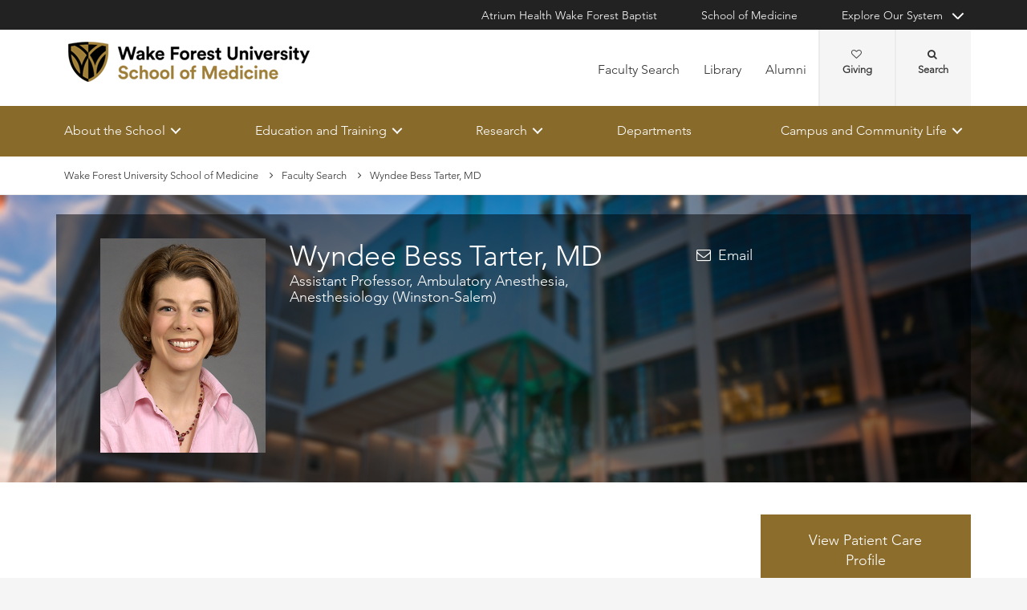

--- FILE ---
content_type: text/html; charset=utf-8
request_url: https://school.wakehealth.edu/faculty/t/wyndee-bess-tarter
body_size: 74821
content:



<!DOCTYPE html>
<html lang="en">
<head>
    
    

    <!-- {180AB5BE-E2FB-4434-B201-DA8D98D4A019} -->
    
<title>Wyndee Bess Tarter, MD | Wake Forest University School of Medicine</title>

<meta charset="UTF-8">
<meta http-equiv="X-UA-Compatible" content="IE=edge,chrome=1">
<meta name="description" content="">
<meta name="viewport" content="width=device-width, minimum-scale=1.0, maximum-scale=5.0">
<link rel="canonical" href="https://school.wakehealth.edu/faculty/t/wyndee-bess-tarter" />

<meta property="og:title" content="Wyndee Bess Tarter, MD">
<meta property="og:url" content="https://school.wakehealth.edu/faculty/t/wyndee-bess-tarter">
<meta property="og:image" content="">
<meta property="og:video" content="">
<meta property="og:description" content="">
<meta property="og:site_name" content="Wake Forest University School of Medicine">

<meta name="twitter:card" content="summary">
<meta name="twitter:site" content="">
<meta name="twitter:title" content="Wyndee Bess Tarter, MD">
<meta name="twitter:description" content="">
<meta name="twitter:creator" content="">
<meta name="twitter:image" content="">
<meta name="nav_title" content="Wyndee Bess Tarter, MD">



<meta name="content_type" content="Faculty Profile">
<meta name="affiliation" content="Anesthesiology Residency">
<meta name="departments" content="">
<meta name="id" content="{180ab5be-e2fb-4434-b201-da8d98d4a019}">
<meta name="first_letter" content="W">
<meta name="short_description" content="">
<meta name="person_id" content="{cb11e7b2-aaad-4f80-bd14-3392099a1cce}">
<meta name="first_name" content="Wyndee">
<meta name="middle_name" content="Bess">
<meta name="last_name" content="Tarter">
<meta name="last_initial" content="T">
<meta name="first_last_name" content="Wyndee Tarter">
<meta name="last_first_name" content="Tarter Wyndee">
<meta name="middle_last_name" content="Bess Tarter">
<meta name="full_name" content="Wyndee Bess Tarter, MD">
<meta name="fn2" content="Wyndee Bess Tarter, MD">
<meta name="LegalName" content="Wyndee Bess Tarter">
<meta name="thumbnail" content="https://cdn.atriumhealth.org/-/media/wakeforest/global/system/person-images/w/wyndee-bess-tarter.jpg?mw=456&amp;rev=e0b5108e5cc04861b616fbefedb525fe&amp;hash=53C44B64DF56BF68FC8C8A5701EBDC4F">
<meta name="hdt" content="06/15/2015">
<meta name="gender" content="Female">
<meta name="accepting_new_patients" content="true">
<meta name="show_ratings" content="false">
<meta name="email" content="Wyndee.Tarter@advocatehealth.org">
<meta name="primary_care" content="0">
<meta name="specialist" content="1">
<meta name="app" content="0">
<meta name="network_provider" content="0">
<meta name="provider_type" content="Physician">
<meta name="person_image" content="https://cdn.atriumhealth.org/-/media/wakeforest/global/system/person-images/w/wyndee-bess-tarter.jpg?rev=e0b5108e5cc04861b616fbefedb525fe">
<meta name="department" content="Ambulatory Anesthesia, Anesthesiology (Winston-Salem)">
<meta name="position_title" content="205, Assistant Professor, Ambulatory Anesthesia, Anesthesiology (Winston-Salem)">

<script type="application/ld+json">{"@context":"https://schema.org","@type":"person","affiliation":["Ambulatory Anesthesia, Anesthesiology (Winston-Salem)","Anesthesiology Residency"],"alumniOf":["The Brody School of Medicine at East Carolina University","Wake Forest University School of Medicine"],"email":"Wyndee.Tarter@advocatehealth.org","gender":"Female","hasOccupation":null,"honorificSuffix":"MD","image":"https://cdn.atriumhealth.org/-/media/wakeforest/global/system/person-images/w/wyndee-bess-tarter.jpg?rev=e0b5108e5cc04861b616fbefedb525fe","jobTitle":"Assistant Professor, Ambulatory Anesthesia, Anesthesiology (Winston-Salem)","knowsLanguage":null,"memberOf":["North Carolina Medical Society","American Society of Anesthesiologists","American Society of Regional Anesthesia"],"name":"Wyndee Bess Tarter, MD","worksFor":{"department":null,"address":{"addressLocality":"Winston-Salem","addressRegion":"North Carolina","postalCode":"27101","streetAddress":"475 Vine Street","@type":"postalAddress","alternateName":null,"description":null,"image":null,"name":null,"url":null},"telephone":null,"@type":"educationalOrganization","alternateName":null,"description":null,"image":null,"name":"Wake Forest University School of Medicine","url":null},"url":"https://school.wakehealth.edu/faculty/t/wyndee-bess-tarter"}</script>

    
<link rel="stylesheet" href="//maxcdn.bootstrapcdn.com/font-awesome/4.3.0/css/font-awesome.min.css">
    <link rel="shortcut icon" href="https://cdn.atriumhealth.org/_res/School/media/favicon.ico?v=20230615">
<link rel="stylesheet" href="https://cdn.atriumhealth.org/_res/Clinical/styles/form.css">
<link rel="stylesheet" href="https://cdn.atriumhealth.org/_res/School/styles/style.css?v=20230615">
<link rel="stylesheet" href="https://cdn.atriumhealth.org/_res/common/styles/coveo.css?v=20230615">


    


    <!-- Google Tag Manager -->
    <!-- End Google Tag Manager -->    





<script>
    document.addEventListener('DOMContentLoaded', function () {
        coveoPage = document.querySelector('#CoveoSearchInterface');
        if (!coveoPage) {
            return;
        }

        var spinner = document.createElement('div');
        spinner.className = 'fa fa-spinner';

        var spinnerHolder = document.createElement('div');
        spinnerHolder.className = 'spinner-holder';

        var spinnerContainer = document.createElement('div');
        spinnerContainer.id = 'coveo-spinner';

        spinnerHolder.appendChild(spinner);
        spinnerContainer.appendChild(spinnerHolder);

        document.body.appendChild(spinnerContainer);
    });
</script>
<!--Coveo JavaScript Search-->
<script async class="coveo-script" src="https://static.cloud.coveo.com/searchui/v2.10116/0/js/CoveoJsSearch.Lazy.min.js" integrity="sha512-jNK8RAtY5S20e4d2lIYuli6Nj06fAKepPPBosKX4maFnotlCNQfeF2rRtxOKGcFRtnKQdLJ763s7Ii4EN+X4DA==" crossorigin="anonymous"></script>
<script src="https://use.fortawesome.com/4fab3c45.js" async></script>
    
</head>
<body class=" ">
    
    <!-- Google Tag Manager (noscript) -->
    <!-- End Google Tag Manager (noscript) -->



    <!-- BEGIN NOINDEX -->
    <!--googleoff: index-->
    <div class="skip-navigation">
        <a href="#" tabindex="1">Skip navigation</a>
    </div>

    
    
<header class="main-header solid-bg">

    
    


<div class="other-sites">
    <div class="container">
        <nav>
            <ul class="inline">
                        <li>
                                    <a href="https://www.wakehealth.edu/" target="">Atrium Health Wake Forest Baptist</a>

                        </li>
                        <li>
                                    <a href="/" target="">School of Medicine</a>

                        </li>
                            <li class="dropdown">

                                <a id="explore-other" data-toggle="dropdown" aria-haspopup="true" aria-expanded="false" href="#">Explore Our System</a>

                                <div aria-labelledby="explore-other" class="dropdown-menu">
                                    <ul>
                                                    <li>
                                                            <a href="https://www.brennerchildrens.org" target="">Brenner Children&#39;s Hospital</a>
                                                    </li>
                                                    <li>
                                                            <a href="https://www.wakehealth.edu/locations/facilities/comprehensive-cancer-center" target="">Comprehensive Cancer Center</a>
                                                    </li>
                                                            <li>
                                                                <span>Network Hospitals:</span>
                                                           
                                                                    <ul>
                                                                                <li>

                                                                                    <a href="https://www.wakehealth.edu/locations/hospitals/davie-medical-center" target="_blank">Davie Medical Center</a>
                                                                                </li>
                                                                                <li>

                                                                                    <a href="https://www.wakehealth.edu/locations/hospitals/high-point-medical-center" target="_blank">High Point Medical Center</a>
                                                                                </li>
                                                                                <li>

                                                                                    <a href="https://www.wakehealth.edu/locations/hospitals/lexington-medical-center" target="_blank">Lexington Medical Center</a>
                                                                                </li>
                                                                                <li>

                                                                                    <a href="https://www.wakehealth.edu/locations/hospitals/wilkes-medical-center" target="_blank">Wilkes Medical Center</a>
                                                                                </li>
                                                                    </ul>
                                                            </li>
                                    </ul>
                                </div>
                            </li>
            </ul>
        </nav>
    </div>
</div>


    
    



<div class="utility-nav">
    <div class="container">
        <div class="row">
                <div class="col-xs-3 col-lg-4 ">
                        <a href="/" class="navbar-brand" title="Wake Forest University School of Medicine">
                            <img src="https://cdn.atriumhealth.org/-/media/wakeforest/school/images/logos-and-signatures/wfu-school-of-medicine-header.png?mw=1200&amp;rev=6f08464bf3514d3ea97628d88db10aba&amp;hash=0A8925CD2E2E36CF4E8B4A0AC481CDCD" alt="Wake Forest University School of Medicine" class="logo">
                        </a>
                </div>
            <div class="col-xs-9 col-lg-8">
                <!-- begin n-01-header-utility-nav.jade-->
                <form id="search" action="/search" title="Site Search">
                    <label for="search-terms" id="search-label"><i class="fa fa-search"></i><span class="hide">Search</span></label>
                    <div class="search-wrap">
                        <div class="search-slide">
                            <input type="text" name="q" id="search-terms" placeholder="Search Keyword">
                            
                            <input type="submit" value="Go" class="btn"><i class="fa fa-close"></i>
                        </div>
                    </div>
                </form>

                <nav>
                    <ul class="nav navbar-nav">
                                        <li><a href="/faculty-search" target="">Faculty Search</a></li>
                                        <li><a href="/carpenter-library" target="">Library</a></li>
                                        <li><a href="/about-the-school/alumni-relations" target="">Alumni</a></li>
                                                    <li class="cta">
                                <a href="https://giving.wakehealth.edu/" target="">Giving<i class="fa fa-heart-o"></i></a>
                            </li>
                    </ul>
                </nav>
            </div>
        </div>
        <div style="height: 0px;width: 0px;overflow:hidden;position: absolute">
            <a href="/sitemap-html" title="Sitemap">Sitemap</a>
        </div>
    </div>
</div>




    

    
<!-- primary nav-->
<nav class="nav navbar main-nav">
    <div class="container">
        <div class="row">
            <div class="col-xs-12">
                <ul id="primary-nav-desk" class="primary-nav is-fixed desk-view">
                                    <li class="has-children">
                                            <a href="#">About the School</a>
                                        
<ul class="secondary-nav is-hidden index">
    






    <li class="col-xs-12 col-md-3">
        <ul>
                        <li>
                                <a href="/about-the-school/leadership">School of Medicine Leadership</a>
                                                    </li>
                        <li>
                                <a href="/about-the-school/deans-office">Dean’s Office</a>
                                                    </li>
                        <li>
                                <a href="/about-the-school/faculty-affairs">Faculty Affairs</a>
                                                    </li>
                        <li><a href="/features" target="">Features and Stories</a></li>
                        <li>
                                <a href="/about-the-school/history">History</a>
                                                    </li>
                        <li>
                                <a href="/about-the-school/careers">Careers</a>
                                                    </li>
        </ul>
    </li>
    




    <li class="col-xs-12 col-md-3">
        <ul>
                        <li>
                                <a href="/about-the-school/office-of-education-institutional-effectiveness">Institutional Effectiveness and Compliance</a>
                                                                    <ul>
                                            <li><a href="/about-the-school/office-of-education-institutional-effectiveness/academic-accreditation">Academic Accreditation</a></li>
                                        </ul>
                                        <ul>
                                            <li><a href="/about-the-school/office-of-education-institutional-effectiveness/professionalism-and-student-mistreatment">Learning Environment / Professionalism and Student Mistreatment</a></li>
                                        </ul>
                                        <ul>
                                            <li><a href="/about-the-school/office-of-education-institutional-effectiveness/title-ix">Title IX</a></li>
                                        </ul>
                        </li>
        </ul>
    </li>
    




    <li class="col-xs-12 col-md-3">
        <ul>
                        <li>
                                <a href="/about-the-school/facilities-and-environment">Facilities and Environment</a>
                                                                    <ul>
                                            <li><a href="/about-the-school/facilities-and-environment/campuses">Campuses</a></li>
                                        </ul>
                                        <ul>
                                            <li><a href="/about-the-school/facilities-and-environment/campuses-and-virtual-tours">Virtual Tours</a></li>
                                        </ul>
                                        <ul>
                                            <li><a href="/about-the-school/facilities-and-environment/learning-environment">Learning Spaces</a></li>
                                        </ul>
                                        <ul>
                                            <li><a href="/about-the-school/facilities-and-environment/research-excellence">Research Excellence</a></li>
                                        </ul>
                        </li>
                        <li>
                                <a href="/about-the-school/maps-and-directions">Maps and Directions</a>
                                                    </li>
        </ul>
    </li>
    



<li class="col-xs-12 col-md-3 text-block">
    <div>
            <h3>Technology Transfer and Commercialization</h3>
                    <ul>
                                <li>
                                        <a href="/innovations">Wake Forest Innovations</a>
                                </li>
                                <li>
                                        <a href="/innovations/develop-your-ideas">Develop Your Ideas</a>
                                </li>
                                <li>
                                        <a href="/innovations/technology-for-license">Technology for License</a>
                                </li>

            </ul>
    </div>
</li>
            <li class="all">
            <a href="/about-the-school" target="">About the School</a>
        </li>
</ul>

                                    </li>
                                    <li class="has-children">
                                            <a href="#">Education and Training</a>
                                        
<ul class="secondary-nav is-hidden index">
    






    <li class="col-xs-12 col-md-3">
        <ul>
                        <li>
                                <a href="/education-and-training/md-program">MD Program</a>
                                                                    <ul>
                                            <li><a href="/education-and-training/md-program/prospective-students">Prospective Students</a></li>
                                        </ul>
                        </li>
                        <li>
                                <a href="/education-and-training/pa-studies">PA Studies</a>
                                                                    <ul>
                                            <li><a href="/education-and-training/pa-studies/dmsc-program">DMSc Program</a></li>
                                        </ul>
                                        <ul>
                                            <li><a href="/education-and-training/pa-studies/pa-program">PA Program</a></li>
                                        </ul>
                        </li>
                        <li>
                                <a href="/education-and-training/nursing-programs">Academic Nursing Programs</a>
                                                                    <ul>
                                            <li><a href="/education-and-training/nursing-programs/doctor-of-nursing-practice-program">Post Master&#39;s to DNP Program</a></li>
                                        </ul>
                                        <ul>
                                            <li><a href="/education-and-training/nursing-programs/nurse-anesthesia-crna-program">DNP Nurse Anesthesia Program</a></li>
                                        </ul>
                        </li>
                        <li>
                                <a href="/education-and-training/graduate-programs">Biomedical Graduate Programs</a>
                                                                    <ul>
                                            <li><a href="/education-and-training/graduate-programs/online-programs">Online Programs</a></li>
                                        </ul>
                                        <ul>
                                            <li><a href="/education-and-training/graduate-programs/onsite-programs">Onsite Programs</a></li>
                                        </ul>
                        </li>
        </ul>
    </li>
    




    <li class="col-xs-12 col-md-3">
        <ul>
                        <li>
                                <a href="/education-and-training/residencies-and-fellowships">Residencies and Fellowships</a>
                                                                    <ul>
                                            <li><a href="/education-and-training/residencies-and-fellowships/program-list">Full Program List</a></li>
                                        </ul>
                        </li>
                        <li>
                                <a href="/education-and-training/joint-degree-programs">Joint Degree Programs</a>
                                                    </li>
                        <li>
                                <a href="/education-and-training/continuing-professional-education">Continuing Professional Education</a>
                                                                    <ul>
                                            <li><a href="/education-and-training/continuing-professional-education/center-for-experiential-and-applied-learning">Center for Experiential and Applied Learning</a></li>
                                        </ul>
                                        <ul>
                                            <li><a href="/education-and-training/continuing-professional-education/northwest-ahec">Northwest AHEC</a></li>
                                        </ul>
                                        <ul>
                                            <li><a href="/education-and-training/continuing-professional-education/office-of-continuing-medical-education">Office of Continuing Medical Education</a></li>
                                        </ul>
                        </li>
        </ul>
    </li>
    




    <li class="col-xs-12 col-md-3">
        <ul>
                        <li>
                                <a href="/education-and-training/educational-excellence">Educational Excellence</a>
                                                                    <ul>
                                            <li><a href="/education-and-training/educational-excellence/health-wellness-and-counseling">Health, Wellness and Counseling</a></li>
                                        </ul>
                                        <ul>
                                            <li><a href="/education-and-training/educational-excellence/global-health">Global Health</a></li>
                                        </ul>
                                        <ul>
                                            <li><a href="/education-and-training/educational-excellence/student-groups">Student Organizations</a></li>
                                        </ul>
                                        <ul>
                                            <li><a href="/education-and-training/educational-excellence/center-of-excellence-for-research-teaching-and-learning">The Center of Excellence for Research, Teaching and Learning</a></li>
                                        </ul>
                                        <ul>
                                            <li><a href="/education-and-training/educational-excellence/center-for-personal-and-professional-development">Center for Personal and Professional Development</a></li>
                                        </ul>
                        </li>
        </ul>
    </li>
    




    <li class="col-xs-12 col-md-3">
        <ul>
                        <li>
                                <a href="/education-and-training/enrollment-services">Enrollment Services</a>
                                                                    <ul>
                                            <li><a href="/education-and-training/enrollment-services/admissions">Admissions</a></li>
                                        </ul>
                                        <ul>
                                            <li><a href="/education-and-training/enrollment-services/financial-aid">Financial Aid</a></li>
                                        </ul>
                                        <ul>
                                            <li><a href="/education-and-training/enrollment-services/international-and-transfer-students">International and Transfer Students</a></li>
                                        </ul>
                                        <ul>
                                            <li><a href="/education-and-training/enrollment-services/paying-your-bill">Paying Your Bill</a></li>
                                        </ul>
                                        <ul>
                                            <li><a href="/education-and-training/enrollment-services/student-records">Student Records</a></li>
                                        </ul>
                                        <ul>
                                            <li><a href="/education-and-training/enrollment-services/student-right-to-know">Student Right to Know</a></li>
                                        </ul>
                                        <ul>
                                            <li><a href="/education-and-training/enrollment-services/visiting-medical-students">Visiting Medical Students</a></li>
                                        </ul>
                        </li>
        </ul>
    </li>
            <li class="all">
            <a href="/education-and-training" target="">Explore All Education and Training</a>
        </li>
</ul>

                                    </li>
                                    <li class="has-children">
                                            <a href="#">Research</a>
                                        
<ul class="secondary-nav is-hidden index">
    





<li class="col-xs-12 col-md-3 text-block">
    <div>
            <h3>Research Focus Areas</h3>
                    <ul>
                                <li>
                                        <a href="/departments/internal-medicine/cardiovascular-medicine/cardiovascular-sciences-center">Cardiovascular Sciences Center</a>
                                </li>
                                <li>
                                        <a href="/research/institutes-and-centers/center-on-diabetes-obesity-and-metabolism">Center on Diabetes, Obesity and Metabolism</a>
                                </li>
                                <li>
                                        <a href="/research/institutes-and-centers/comprehensive-cancer-center">Comprehensive Cancer Center</a>
                                </li>
                                <li>
                                        <a href="/departments/internal-medicine/cardiovascular-medicine/hypertension-and-vascular-research-center">Hypertension and Vascular Research Center</a>
                                </li>
                                <li>
                                        <a href="/research/institutes-and-centers/sticht-center">Sticht Center for Healthy Aging and Alzheimer’s Prevention</a>
                                </li>
                                <li>
                                        <a href="/research/institutes-and-centers/wake-forest-institute-for-regenerative-medicine">Wake Forest Institute for Regenerative Medicine (WFIRM)</a>
                                </li>
                                <li><a href="/research/institutes-and-centers" target="">View all Institutes and Centers</a></li>

            </ul>
    </div>
</li>
    



<li class="col-xs-12 col-md-3 text-block">
    <div>
            <h3>Translation to Care</h3>
                    <ul>
                                <li>
                                        <a href="/research/institutes-and-centers/center-for-artificial-intelligence-research">Center for Artificial Intelligence Research</a>
                                </li>
                                <li>
                                        <a href="/research/institutes-and-centers/center-for-healthcare-innovation">Center for Healthcare Innovation</a>
                                </li>
                                <li>
                                        <a href="/research/institutes-and-centers/clinical-and-translational-science-institute/maya-angelou-research-center-for-healthy-communities">Maya Angelou Research Center for Healthy Communities (MARCH)</a>
                                </li>
                                <li>
                                        <a href="/departments/implementation-science">Implementation Science</a>
                                </li>
                                <li>
                                        <a href="/research/institutes-and-centers/center-for-precision-medicine">Center for Precision Medicine</a>
                                </li>
                                <li>
                                        <a href="/departments/public-health-sciences">Public Health Sciences</a>
                                </li>

            </ul>
    </div>
</li>
    



<li class="col-xs-12 col-md-3 text-block">
    <div>
            <h3>More Resources</h3>
                    <ul>
                                <li>
                                        <a href="/research/institutes-and-centers/clinical-and-translational-science-institute">Wake Forest Clinical and Translational Science Institute</a>
                                </li>
                                <li>
                                        <a href="/research/shared-resources-and-cores">Shared Resources and Cores</a>
                                </li>
                                <li>
                                        <a href="/research/labs">Research and Faculty Labs</a>
                                </li>
                                <li><a href="https://www1.wakehealth.edu/beinvolved/eng/main" target="_blank">Get Involved in Clinical Trials </a></li>
                                <li>
                                        <a href="/research/research-symposium">Research Symposium</a>
                                </li>
                                <li>
                                        <a href="/features">Features and Stories</a>
                                </li>
                                <li><a href="https://school.wakehealth.edu/features/awards-and-recognition-results?q=&amp;schoolaward=Grants+and+Published+Research" target="">Grants and Published Research</a></li>

            </ul>
    </div>
</li>
                <li class="all">
            <a href="/research" target="">Research</a>
        </li>
</ul>

                                    </li>
                                    <li><a href="/departments" target="">Departments</a></li>
                                    <li class="has-children">
                                            <a href="#">Campus and Community Life</a>
                                        
<ul class="secondary-nav is-hidden index">
    






    <li class="col-xs-12 col-md-3">
        <ul>
                        <li>
                                <a href="/campus-and-community-life/living-in-winston-salem">Living in Winston-Salem</a>
                                                    </li>
                        <li><a href="/campus-and-community-life/living-in-charlotte" target="">Living in Charlotte</a></li>
                        <li>
                                <a href="/campus-and-community-life/campus-facilities-and-services">Campus Facilities and Services</a>
                                                    </li>
                        <li>
                                <a href="/campus-and-community-life/technology">Technology</a>
                                                    </li>
                        <li>
                                <a href="/campus-and-community-life/transportation-and-parking">Transportation and Parking</a>
                                                    </li>
                        <li>
                                <a href="/campus-and-community-life/campus-safety-and-security">Campus Safety and Security</a>
                                                    </li>
                        <li>
                                <a href="/campus-and-community-life/student-life">Student Life</a>
                                                    </li>
        </ul>
    </li>
                        <li class="all">
            <a href="/campus-and-community-life" target="">Campus and Community Life</a>
        </li>
</ul>

                                    </li>
                </ul>
            </div>
        </div>
    </div>
</nav>


    
    
<nav class="nav navbar mobile-nav">
    <div class="container">
        <div class="row">
            <div class="col-xs-12">
                <ul id="primary-nav" class="primary-nav is-fixed device-view">

                                    <li class="has-children">
                                            <a href="#">About the School</a>
                                        
<ul class="secondary-nav is-hidden">

    <li class="go-back"><a href="#">Back</a></li>




                <li>
                    <a href="/about-the-school/leadership">School of Medicine Leadership</a>


                </li>
                <li class="#"><a href="/about-the-school/deans-office">Dean’s Office</a></li>
                <li>
                    <a href="/about-the-school/faculty-affairs">Faculty Affairs</a>


                </li>
            <li><a href="/features" target="">Features and Stories</a></li>
                <li class="#"><a href="/about-the-school/history">History</a></li>
                <li class="#"><a href="/about-the-school/careers">Careers</a></li>




                <li>
                    <a href="/about-the-school/office-of-education-institutional-effectiveness">Institutional Effectiveness and Compliance</a>

                            <ul class="subsidiary-nav">
                                <li><a href="/about-the-school/office-of-education-institutional-effectiveness/academic-accreditation">Academic Accreditation</a></li>
                            </ul>
                            <ul class="subsidiary-nav">
                                <li><a href="/about-the-school/office-of-education-institutional-effectiveness/professionalism-and-student-mistreatment">Learning Environment / Professionalism and Student Mistreatment</a></li>
                            </ul>
                            <ul class="subsidiary-nav">
                                <li><a href="/about-the-school/office-of-education-institutional-effectiveness/title-ix">Title IX</a></li>
                            </ul>

                </li>




                <li>
                    <a href="/about-the-school/facilities-and-environment">Facilities and Environment</a>

                            <ul class="subsidiary-nav">
                                <li><a href="/about-the-school/facilities-and-environment/campuses">Campuses</a></li>
                            </ul>
                            <ul class="subsidiary-nav">
                                <li><a href="/about-the-school/facilities-and-environment/campuses-and-virtual-tours">Virtual Tours</a></li>
                            </ul>
                            <ul class="subsidiary-nav">
                                <li><a href="/about-the-school/facilities-and-environment/learning-environment">Learning Spaces</a></li>
                            </ul>
                            <ul class="subsidiary-nav">
                                <li><a href="/about-the-school/facilities-and-environment/research-excellence">Research Excellence</a></li>
                            </ul>

                </li>
                <li class="#"><a href="/about-the-school/maps-and-directions">Maps and Directions</a></li>


<li class="col-xs-12 col-md-3 text-block">
        <span>Technology Transfer and Commercialization</span>
            <ul class="subsidiary-nav">
                            <li>
                                    <a href="/innovations">Wake Forest Innovations</a>
                            </li>
                            <li>
                                    <a href="/innovations/develop-your-ideas">Develop Your Ideas</a>
                            </li>
                            <li>
                                    <a href="/innovations/technology-for-license">Technology for License</a>
                            </li>

        </ul>
</li>

        <li class="all">
            <a href="/about-the-school" target="">About the School</a>
        </li>
</ul>

                                    </li>
                                    <li class="has-children">
                                            <a href="#">Education and Training</a>
                                        
<ul class="secondary-nav is-hidden">

    <li class="go-back"><a href="#">Back</a></li>




                <li>
                    <a href="/education-and-training/md-program">MD Program</a>

                            <ul class="subsidiary-nav">
                                <li><a href="/education-and-training/md-program/prospective-students">Prospective Students</a></li>
                            </ul>

                </li>
                <li>
                    <a href="/education-and-training/pa-studies">PA Studies</a>

                            <ul class="subsidiary-nav">
                                <li><a href="/education-and-training/pa-studies/dmsc-program">DMSc Program</a></li>
                            </ul>
                            <ul class="subsidiary-nav">
                                <li><a href="/education-and-training/pa-studies/pa-program">PA Program</a></li>
                            </ul>

                </li>
                <li>
                    <a href="/education-and-training/nursing-programs">Academic Nursing Programs</a>

                            <ul class="subsidiary-nav">
                                <li><a href="/education-and-training/nursing-programs/doctor-of-nursing-practice-program">Post Master&#39;s to DNP Program</a></li>
                            </ul>
                            <ul class="subsidiary-nav">
                                <li><a href="/education-and-training/nursing-programs/nurse-anesthesia-crna-program">DNP Nurse Anesthesia Program</a></li>
                            </ul>

                </li>
                <li>
                    <a href="/education-and-training/graduate-programs">Biomedical Graduate Programs</a>

                            <ul class="subsidiary-nav">
                                <li><a href="/education-and-training/graduate-programs/online-programs">Online Programs</a></li>
                            </ul>
                            <ul class="subsidiary-nav">
                                <li><a href="/education-and-training/graduate-programs/onsite-programs">Onsite Programs</a></li>
                            </ul>

                </li>




                <li>
                    <a href="/education-and-training/residencies-and-fellowships">Residencies and Fellowships</a>

                            <ul class="subsidiary-nav">
                                <li><a href="/education-and-training/residencies-and-fellowships/program-list">Full Program List</a></li>
                            </ul>

                </li>
                <li>
                    <a href="/education-and-training/joint-degree-programs">Joint Degree Programs</a>


                </li>
                <li>
                    <a href="/education-and-training/continuing-professional-education">Continuing Professional Education</a>

                            <ul class="subsidiary-nav">
                                <li><a href="/education-and-training/continuing-professional-education/center-for-experiential-and-applied-learning">Center for Experiential and Applied Learning</a></li>
                            </ul>
                            <ul class="subsidiary-nav">
                                <li><a href="/education-and-training/continuing-professional-education/northwest-ahec">Northwest AHEC</a></li>
                            </ul>
                            <ul class="subsidiary-nav">
                                <li><a href="/education-and-training/continuing-professional-education/office-of-continuing-medical-education">Office of Continuing Medical Education</a></li>
                            </ul>

                </li>




                <li>
                    <a href="/education-and-training/educational-excellence">Educational Excellence</a>

                            <ul class="subsidiary-nav">
                                <li><a href="/education-and-training/educational-excellence/health-wellness-and-counseling">Health, Wellness and Counseling</a></li>
                            </ul>
                            <ul class="subsidiary-nav">
                                <li><a href="/education-and-training/educational-excellence/global-health">Global Health</a></li>
                            </ul>
                            <ul class="subsidiary-nav">
                                <li><a href="/education-and-training/educational-excellence/student-groups">Student Organizations</a></li>
                            </ul>
                            <ul class="subsidiary-nav">
                                <li><a href="/education-and-training/educational-excellence/center-of-excellence-for-research-teaching-and-learning">The Center of Excellence for Research, Teaching and Learning</a></li>
                            </ul>
                            <ul class="subsidiary-nav">
                                <li><a href="/education-and-training/educational-excellence/center-for-personal-and-professional-development">Center for Personal and Professional Development</a></li>
                            </ul>

                </li>




                <li>
                    <a href="/education-and-training/enrollment-services">Enrollment Services</a>

                            <ul class="subsidiary-nav">
                                <li><a href="/education-and-training/enrollment-services/admissions">Admissions</a></li>
                            </ul>
                            <ul class="subsidiary-nav">
                                <li><a href="/education-and-training/enrollment-services/financial-aid">Financial Aid</a></li>
                            </ul>
                            <ul class="subsidiary-nav">
                                <li><a href="/education-and-training/enrollment-services/international-and-transfer-students">International and Transfer Students</a></li>
                            </ul>
                            <ul class="subsidiary-nav">
                                <li><a href="/education-and-training/enrollment-services/paying-your-bill">Paying Your Bill</a></li>
                            </ul>
                            <ul class="subsidiary-nav">
                                <li><a href="/education-and-training/enrollment-services/student-records">Student Records</a></li>
                            </ul>
                            <ul class="subsidiary-nav">
                                <li><a href="/education-and-training/enrollment-services/student-right-to-know">Student Right to Know</a></li>
                            </ul>
                            <ul class="subsidiary-nav">
                                <li><a href="/education-and-training/enrollment-services/visiting-medical-students">Visiting Medical Students</a></li>
                            </ul>

                </li>


        <li class="all">
            <a href="/education-and-training" target="">Explore All Education and Training</a>
        </li>
</ul>

                                    </li>
                                    <li class="has-children">
                                            <a href="#">Research</a>
                                        
<ul class="secondary-nav is-hidden">

    <li class="go-back"><a href="#">Back</a></li>


<li class="col-xs-12 col-md-3 text-block">
        <span>Research Focus Areas</span>
            <ul class="subsidiary-nav">
                            <li>
                                    <a href="/departments/internal-medicine/cardiovascular-medicine/cardiovascular-sciences-center">Cardiovascular Sciences Center</a>
                            </li>
                            <li>
                                    <a href="/research/institutes-and-centers/center-on-diabetes-obesity-and-metabolism">Center on Diabetes, Obesity and Metabolism</a>
                            </li>
                            <li>
                                    <a href="/research/institutes-and-centers/comprehensive-cancer-center">Comprehensive Cancer Center</a>
                            </li>
                            <li>
                                    <a href="/departments/internal-medicine/cardiovascular-medicine/hypertension-and-vascular-research-center">Hypertension and Vascular Research Center</a>
                            </li>
                            <li>
                                    <a href="/research/institutes-and-centers/sticht-center">Sticht Center for Healthy Aging and Alzheimer’s Prevention</a>
                            </li>
                            <li>
                                    <a href="/research/institutes-and-centers/wake-forest-institute-for-regenerative-medicine">Wake Forest Institute for Regenerative Medicine (WFIRM)</a>
                            </li>
                            <li><a href="/research/institutes-and-centers" target="">View all Institutes and Centers</a></li>

        </ul>
</li>

<li class="col-xs-12 col-md-3 text-block">
        <span>Translation to Care</span>
            <ul class="subsidiary-nav">
                            <li>
                                    <a href="/research/institutes-and-centers/center-for-artificial-intelligence-research">Center for Artificial Intelligence Research</a>
                            </li>
                            <li>
                                    <a href="/research/institutes-and-centers/center-for-healthcare-innovation">Center for Healthcare Innovation</a>
                            </li>
                            <li>
                                    <a href="/research/institutes-and-centers/clinical-and-translational-science-institute/maya-angelou-research-center-for-healthy-communities">Maya Angelou Research Center for Healthy Communities (MARCH)</a>
                            </li>
                            <li>
                                    <a href="/departments/implementation-science">Implementation Science</a>
                            </li>
                            <li>
                                    <a href="/research/institutes-and-centers/center-for-precision-medicine">Center for Precision Medicine</a>
                            </li>
                            <li>
                                    <a href="/departments/public-health-sciences">Public Health Sciences</a>
                            </li>

        </ul>
</li>

<li class="col-xs-12 col-md-3 text-block">
        <span>More Resources</span>
            <ul class="subsidiary-nav">
                            <li>
                                    <a href="/research/institutes-and-centers/clinical-and-translational-science-institute">Wake Forest Clinical and Translational Science Institute</a>
                            </li>
                            <li>
                                    <a href="/research/shared-resources-and-cores">Shared Resources and Cores</a>
                            </li>
                            <li>
                                    <a href="/research/labs">Research and Faculty Labs</a>
                            </li>
                            <li><a href="https://www1.wakehealth.edu/beinvolved/eng/main" target="_blank">Get Involved in Clinical Trials </a></li>
                            <li>
                                    <a href="/research/research-symposium">Research Symposium</a>
                            </li>
                            <li>
                                    <a href="/features">Features and Stories</a>
                            </li>
                            <li><a href="https://school.wakehealth.edu/features/awards-and-recognition-results?q=&amp;schoolaward=Grants+and+Published+Research" target="">Grants and Published Research</a></li>

        </ul>
</li>

        <li class="all">
            <a href="/research" target="">Research</a>
        </li>
</ul>

                                    </li>
                                    <li><a href="/departments" target="">Departments</a></li>
                                    <li class="has-children">
                                            <a href="#">Campus and Community Life</a>
                                        
<ul class="secondary-nav is-hidden">

    <li class="go-back"><a href="#">Back</a></li>




                <li class="#"><a href="/campus-and-community-life/living-in-winston-salem">Living in Winston-Salem</a></li>
            <li><a href="/campus-and-community-life/living-in-charlotte" target="">Living in Charlotte</a></li>
                <li class="#"><a href="/campus-and-community-life/campus-facilities-and-services">Campus Facilities and Services</a></li>
                <li class="#"><a href="/campus-and-community-life/technology">Technology</a></li>
                <li class="#"><a href="/campus-and-community-life/transportation-and-parking">Transportation and Parking</a></li>
                <li>
                    <a href="/campus-and-community-life/campus-safety-and-security">Campus Safety and Security</a>


                </li>
                <li>
                    <a href="/campus-and-community-life/student-life">Student Life</a>


                </li>


        <li class="all">
            <a href="/campus-and-community-life" target="">Campus and Community Life</a>
        </li>
</ul>

                                    </li>

                                <li class="gray"><a href="/faculty-search" target="">Faculty Search</a></li>
                                <li class="gray"><a href="/carpenter-library" target="">Library</a></li>
                                <li class="gray"><a href="/about-the-school/alumni-relations" target="">Alumni</a></li>
                            <li class="gray cta">
                                <a href="https://giving.wakehealth.edu/" target="">Giving<i class="fa fa-heart-o"></i></a>
                            </li>
                    
                <li class="gray">
                    <a href="https://www.wakehealth.edu/" target="">Atrium Health Wake Forest Baptist</a>
                </li>
                <li class="gray">
                    <a href="/" target="">School of Medicine</a>
                </li>
                <li class="gray has-children">
                        <a href="#">
                            Explore Our System
                        </a>
                    <ul class="secondary-nav is-hidden">
                        <li class="go-back"><a href="#">Back</a></li>
                                        <li>
                                           <a href="https://www.brennerchildrens.org" target="">Brenner Children&#39;s Hospital</a>
                                             
                                        </li>
                                        <li>
                                           <a href="https://www.wakehealth.edu/locations/facilities/comprehensive-cancer-center" target="">Comprehensive Cancer Center</a>
                                             
                                        </li>
                                        <li class="has-children">
                                                 <a href="#">Network Hospitals:</a>
                                                                                            <ul class="secondary-nav is-hidden">
                                                    <li class="go-back"><a href="#">Back</a></li>
                                                            <li>
                                                                <a href="https://www.wakehealth.edu/locations/hospitals/davie-medical-center" target="_blank">Davie Medical Center</a>
                                                            </li>
                                                            <li>
                                                                <a href="https://www.wakehealth.edu/locations/hospitals/high-point-medical-center" target="_blank">High Point Medical Center</a>
                                                            </li>
                                                            <li>
                                                                <a href="https://www.wakehealth.edu/locations/hospitals/lexington-medical-center" target="_blank">Lexington Medical Center</a>
                                                            </li>
                                                            <li>
                                                                <a href="https://www.wakehealth.edu/locations/hospitals/wilkes-medical-center" target="_blank">Wilkes Medical Center</a>
                                                            </li>
                                                </ul>
                                        </li>
                    </ul>
                </li>

                </ul>
            </div>
        </div>
    </div>
</nav>

    <!-- begin header-buttons.jade-->
    <div class="header-buttons">
        <div class="container">
            <div class="row mb">
                <div class="col-xs-3 mb">
                    <a href="#primary-nav" class="nav-trigger">Menu<span></span></a>
                </div>
                    <div class="col-xs-6">
                            <a href="/" class="navbar-brand">
                                <img src="https://cdn.atriumhealth.org/-/media/wakeforest/school/images/logos-and-signatures/wfu-school-of-medicine-header.png?mw=1200&amp;rev=6f08464bf3514d3ea97628d88db10aba&amp;hash=0A8925CD2E2E36CF4E8B4A0AC481CDCD" alt="Wake Forest University School of Medicine" title="" class="logo">
                            </a>
                    </div>
                <div class="col-xs-3">
                        <a href="#nav-search" class="search-trigger">Search<span></span></a>
                </div>
            </div>
        </div>
    </div>
    <!-- end header-buttons.jade-->
    <!-- global search-->
    <!-- begin global-search.jade-->
        <div id="global-search" class="global-search">
            <form action="/search">
                <fieldset>
                    <div class="col-xs-9 col-sm-10">
                        <label for="global-search">
                            <input type="search" name="q" id="global-search-box" placeholder="Search" title="Search">
                            <span class="hide">Search</span>
                        </label>
                    </div>
                    <div class="col-xs-3 col-sm-2">
                        <button type="submit" id="global-search-submit" class="btn">Go</button>
                    </div>
                </fieldset>
            </form>
        </div>
    <!-- end global-search.jade-->


    <span id="coveoRestDomain" hidden>https://atriumhealthproduction2e3o79eek.orghipaa.coveo.com</span>

</header>
    <!--googleon: index-->
    <!-- END NOINDEX -->
    <div class="container-fluid">
    <div class="main-content" id="main-content">
        <div class="row">
            <main>
                <div class="full-width white-bg">
                    


<!-- BEGIN NOINDEX -->
<!--googleoff: index-->
<!-- begin c-48-breadcrumbs.jade-->
<nav class="breadcrumbs">
    <div class="container">
        <div class="row">
            <div class="col-xs-12">
                <ul class="breadcrumb">
                                <li><a href="/">Wake Forest University School of Medicine</a></li>
                                <li><a href="/faculty">Faculty Search</a></li>
                                <li>Wyndee Bess Tarter, MD</li>
                                    </ul>
                <a id="skip-breadcrumb"></a>
            </div>
        </div>
    </div>
</nav>
<!-- end c-48-breadcrumbs.jade-->
<!--googleon: index-->
<!-- END NOINDEX -->

<!-- begin C-81-Alert-Banner-rail.jade-->


<!-- end C-81-Alert-Banner-rail.jade-->


        <div class="white-bg">
            <div class="banner-full-width bannerCover">
                <!-- begin _hero-header.jade-->
                <section class="hero-header  bannerCover  SmallBanner" style=background:url(https://cdn.atriumhealth.org/-/media/wakeforest/school/images/banners-and-carousels/blurred-biotech-place-outdoor-view-at-night-v2-1361x494.jpg?mw=2400&amp;rev=9002d21873e74b4b8ce28570cbf90467&amp;hash=FECAF231EBA11D1073AC790456A7A1EB);background-size:cover!important;background-position:top!important;>
                    <!-- BEGIN NOINDEX -->
                    <!--googleoff: index-->
                    <div class="owl-carousel ">
                    </div>
                    <!--googleon: index-->
                    <!-- END NOINDEX -->
                    <div class="page-header">
                        <div class="container">
                            <div class="row">
                                <div class="col-xs-12">
                                    <!-- begin overlay-basic.jade-->
                                    <div class="overlay">
                                        <div class="col-xs-12 col-sm-8">
                                            <!--C19 Goes-->
<section class="profile-detail">
    <div class="col-xs-12 device-view">
        <div class="profile-title">
            <span class="component-header">Wyndee Bess Tarter, MD</span>
                <ul>
                    <li>
                        Assistant Professor,
                                <span title="Ambulatory Anesthesia, Anesthesiology (Winston-Salem)">Ambulatory Anesthesia, Anesthesiology (Winston-Salem)</span>
                    </li>
                </ul>
        </div>
    </div>
    <div class="col-xs-12 col-sm-4">
        <div class="profile-image"><img src="https://cdn.atriumhealth.org/-/media/wakeforest/global/system/person-images/w/wyndee-bess-tarter.jpg?mw=1200&amp;rev=e0b5108e5cc04861b616fbefedb525fe&amp;hash=43D5545FA7E8A1D1EDA6546A2BD468A0" alt="Wyndee Bess Tarter, MD"></div>
    </div>
    <div class="col-xs-12 col-sm-8">
        <div class="profile-title desktop-view">
            <h1>Wyndee Bess Tarter, MD</h1>
                <ul>
                        <li>
                                <span title="Ambulatory Anesthesia, Anesthesiology (Winston-Salem)">Assistant Professor, Ambulatory Anesthesia, Anesthesiology (Winston-Salem)</span>
                        </li>

                </ul>
                    </div>
    </div>
</section>
                                        </div>
                                        <div class="col-xs-12 col-sm-4">
                                            <aside>
    

    
            <ul>
            <li><a href="mailto:Wyndee.Tarter@advocatehealth.org">Email</a></li>
        </ul>



    
</aside>
                                        </div>
                                    </div>
                                    <!-- end overlay-basic.jade-->
                                </div>
                            </div>
                        </div>
                    </div>
                </section>
                <!-- end _hero-header.jade-->
            </div>
        </div>

                    <div class="container">
                        <div class="row">
                            

    <div class="two-thirds">
        
<article>
    <!-- c-24-->
    <div class="rte">

    </div>
    

    <!-- Start Additional Faculty Profile Details -->





    <!-- End Additional Faculty Profile Details -->

    <div class="rte">
    </div>
</article>

    </div>
    <div class="one-third">
        
<!-- BEGIN NOINDEX -->
<!--googleoff: index-->
<!--Begin Social Share-->
<!--<aside class="social-share">-->
    <!-- Go to www.addthis.com/dashboard to customize your tools -->
    <!--<div class="hidden-skip-navigation">
        <a href="#skip-social-links-b919f066-dcaf-4955-bb51-a7641a375741">Skip Social Links</a>
    </div>
    <div class="addthis_inline_share_toolbox"></div>
    <a id="skip-social-links-b919f066-dcaf-4955-bb51-a7641a375741"></a>
</aside>-->
<!--End Social Share-->
<!--googleon: index-->
<!-- END NOINDEX -->
        <!-- Provider - Facuty Profile Crosslink -->
        <aside>
            <a href="https://www.wakehealth.edu/providers/t/wyndee-bess-tarter" class="btn">View Patient Care Profile</a>
        </aside>
        <!-- End Provider - Facuty Profile Crosslink -->

    </div>

                        </div>
                    </div>
                </div>
            </main>
        </div>
        <div class="row">
            <div class="below full-width">
                    <!-- BEGIN NOINDEX -->
    <!--googleoff: index-->
    <div class="white-bg">
        <div class="container">
            <div class="row">
                <div class="col-xs-12">
                    <hr class="section">
                    <!-- begin c-26-credentials.jade-->
                    <section id="nav-34e4544b-df7b-4c18-bd64-c0406b9432d9" data-title="" class="credentials">
                        <div class="row">
                            <div class="col-xs-12">
                                                            </div>
                        </div>
                        <div class="row">
                                <div class="col-xs-12">
                                    <dl class="horizonal-listing">
                                            <dt>Education</dt>
                                                <dd>
                                                    MD, The Brody School of Medicine at East Carolina University,  2002
                                                </dd>
                                                                                                                            <dt>Residency</dt>
                                                <dd>
                                                    Anesthesiology, Wake Forest University School of Medicine,  2006
                                                </dd>
                                                                                                                            <dt>Board Certifications</dt>
                                                <dd>
                                                    American Board of Anesthesiology, Anesthesiology
                                                </dd>
                                                                                    <dt>Memberships</dt>
                                                <dd>North Carolina Medical Society</dd>
                                                <dd>American Society of Anesthesiologists</dd>
                                                <dd>American Society of Regional Anesthesia</dd>
                                                                                    <dt>Positions</dt>
                                                <dd>Assistant Professor, Ambulatory Anesthesia, Anesthesiology (Winston-Salem)</dd>
                                                                                    <!-- BEGIN NOINDEX -->
                                            <dt>Departments and Affiliations</dt>
                                                <dd><!--googleon: index-->Ambulatory Anesthesia, Anesthesiology (Winston-Salem) <!--googleoff: index--></dd>
                                            <!-- END NOINDEX -->
                                    </dl>
                                </div>
                        </div>
                    </section>
                    <!-- end c-26-credentials.jade -->
                </div>
            </div>
        </div>
    </div>
    <!--googleon: index-->
    <!-- END NOINDEX -->

<div class="white-bg">
</div>

            </div>
        </div>
    </div>
</div>

    <!-- BEGIN NOINDEX -->
    <!--googleoff: index-->
    
<footer>
    <!-- begin c-09-social-connect.jade-->
    <!-- begin fe-01-text-callout.jade-->
    <div class="banner-full-width connect">
        <div class="container">
            <div class="row">
                <div class="col-xs-12">
                    <section class="banner">
                        <span class="component-header">Connect with Wake Forest University School of Medicine</span>
                            <ul>
            <li><a href="https://www.facebook.com/wakeforestmed/" target="_blank" title="facebook"><i class="fa fa-facebook"></i></a></li>
                    <li><a href="https://twitter.com/wakeforestmed" target="_blank" title="twitter"><i class="fa fort fort-x-twitter"></i></a></li>
                    <li><a href="https://www.youtube.com/channel/UCwVM1anJLxTyOZKoAky9TPQ" target="_blank" title="YouTube"><i class="fa fa-youtube"></i></a></li>
                    <li><a href="https://www.instagram.com/wakeforestmed/?hl=en" target="_blank" title="Instagram"><i class="fa fa-instagram"></i></a></li>
                            <li><a href="https://www.linkedin.com/company/wake-forest-school-of-medicine" target="_blank" title="LinkedIn"><i class="fa fa-linkedin"></i></a></li>

    </ul>

                    </section>
                </div>
            </div>
        </div>
    </div>
    <!-- end fe-01-text-callout.jade-->
    <!-- end c-09-social-connect.jade-->
    <div class="container">
        <div class="row">
            <div class="col-xs-12">
                <section class="nav">
                    <div class="row">
                        <div class="col-xs-12 col-sm-4">
                            <a href="/" class="footer-brand" title="Wake Forest University School of Medicine">
                                <img src="https://cdn.atriumhealth.org/-/media/wakeforest/school/images/logos-and-signatures/wfu-school-of-medicine-logo.png?mw=1200&amp;rev=65209891cded4618ab2932c4ed2fa4b6&amp;hash=539AEEA93E59FB0A6854113960D995A6" alt="Wake Forest University School of Medicine" class="logo">
                            </a>
                                                        <div class="rte"><p>Wake Forest University School of Medicine does not discriminate regardless of race, color, national origin, religion, gender, age, sexual preference, or physical or mental disability.</p></div>
                        </div>
                        <!-- begin n-03-footer-utility-nav.jade-->


<div class="col-xs-12 col-sm-2">
    <nav>
        <ul>
                        <li><a href="/about-the-school/careers" target="">Careers and Training Programs</a></li>
                        <li><a href="https://newsroom.wakehealth.edu" target="">Newsroom</a></li>
                        <li><a href="/about-the-school/calendar" target="">Calendar</a></li>
                        <li><a href="/our-website/connect-with-us" target="">Stay Connected</a></li>
                        <li><a href="https://www.advocatehealth.org/" target="_blank">Advocate Health</a></li>
        </ul>
    </nav>
</div>                        

<div class="col-xs-12 col-sm-2">
    <nav>
        <ul>
                        <li><a href="/about-the-school" target="">About the School</a></li>
                        <li><a href="/education-and-training" target="">Education and Training</a></li>
                        <li><a href="/research" target="">Research</a></li>
                        <li><a href="/departments" target="">Departments</a></li>
                        <li><a href="/campus-and-community-life" target="">Campus and Community Life</a></li>
        </ul>
    </nav>
</div>                        

<div class="col-xs-12 col-sm-2">
    <nav>
        <ul>
                        <li>
                                <a href="/about-the-school/office-of-education-institutional-effectiveness/academic-accreditation">Academic Accreditation</a>
                        </li>
                        <li><a href="/education-and-training/enrollment-services/student-right-to-know" target="">Student Right to Know</a></li>
                        <li><a href="/campus-and-community-life/campus-safety-and-security" target="">Annual Crime and Fire Report</a></li>
                        <li><a href="/about-the-school/office-of-education-institutional-effectiveness/title-ix" target="_blank">Title IX Resources</a></li>
                        <li><a href="/about-the-school/alumni-relations" target="">Alumni</a></li>
                        <li><a href="https://www.wfusmapphub.com/?utm_source=wfsom&amp;utm_medium=footer&amp;utm_campaign=website" target="_blank">Application Hub</a></li>
        </ul>
    </nav>
</div>                        

<div class="col-xs-12 col-sm-2">
    <nav>
        <ul>
                        <li><a href="/our-website/site-policies-and-statements" target="">Site Policies and Statements</a></li>
                        <li><a href="/our-website/social-media-participation" target="">Social Media Participation Guidelines</a></li>
                        <li><a href="https://www.wakehealth.edu/about-us/conflict-of-interest" target="">Conflict of Interest</a></li>
                        <li><a href="/our-website/report-a-website-problem" target="">Report a Website Problem</a></li>
        </ul>
    </nav>
</div>                        <!-- end n-03-footer-utility-nav.jade-->
                    </div>
                </section>
                <hr>
                <!-- begin c-11-disclaimer-text.jade-->
                <!-- begin fe-03-text-panel.jade-->
                <section class="disclaimer">
                    <p>Disclaimer: All research and clinical material published by Wake Forest University School of Medicine on its site is for informational purposes only and SHOULD NOT be relied upon as a substitute for sound professional medical advice, evaluation or care from your physician or other qualified health care provider.

Wake Forest University School of Medicine will not be liable for any direct, indirect, consequential, special, exemplary, or other damages arising therefrom.
</p>
                                        <p class="component-header">Wake Forest University School of Medicine, Bowman Gray Center for Medical Education, 475 Vine Street, Winston-Salem, NC 27101. All Rights Reserved.</p>
                </section>
                <!-- end fe-03-text-panel.jade-->
                <!-- end c-11-disclaimer-text.jade-->
            </div>
        </div>
    </div>
</footer>




<!-- end gc-02-04-06-footer.jade-->
<div class="nav-overlay"></div>
    <!--googleon: index-->
    <!-- Rightpoint addition to support sitecore forms -->

    <!-- END NOINDEX -->
    


<script src="//code.jquery.com/jquery-3.7.1.min.js"></script>



<script src="https://cdn.atriumhealth.org/_res/common/js/lib/owl.carousel.min.js"></script>

<script src="https://cdn.atriumhealth.org/_res/common/js/main.js?date=20230615"></script>

<script src="https://cdn.atriumhealth.org/_res/common/js/lib/modernizr-custom.js"></script>
<script src="https://cdn.atriumhealth.org/_res/common/js/lib/picturefill.min.js"></script>
<script src="https://cdn.atriumhealth.org/_res/common/js/lib/bootstrap.min.js"></script>
<script src="https://cdn.atriumhealth.org/_res/common/js/lib/meganav.js"></script>
<script src="https://cdn.atriumhealth.org/_res/common/js/lib/skrollr.min.js"></script>
<script src="https://cdn.atriumhealth.org/_res/common/js/lib/typeahead.bundle.js"></script>
<script src="https://cdn.atriumhealth.org/_res/common/js/lib/skip-navigation.js"></script>
<script src="//cdnjs.cloudflare.com/ajax/libs/bootstrap-validator/0.4.5/js/bootstrapvalidator.min.js"></script>


<script src="//maps.googleapis.com/maps/api/js?key=AIzaSyDGy4XKtf4a2WGgDRYO50FnjGsbrEiilRw&amp;libraries=places"></script>

<!--coveo utils-->
<script src="https://cdn.atriumhealth.org/_res/common/js/lib/coveo-util.js?date=20230615"></script>
<script src="https://cdn.atriumhealth.org/_res/common/js/lib/url-search-params-polyfill.js"></script>

<!-- ah-prod-o-cd2  -->

<script id="ffaq"></script>

    



    <script type="text/javascript">
        
        window.addEventListener('load', function () {
            Coveo.SearchEndpoint.endpoints.default = new Coveo.SearchEndpoint({
                restUri: 'https://atriumhealthproduction2e3o79eek.orghipaa.coveo.com/rest/search',
                accessToken: 'xx45538e90-adc9-4d8f-be5d-5429c4a526a4'
            });
        });
    </script>




    <!--Coveo Search Logic-->
    

</body>
</html>